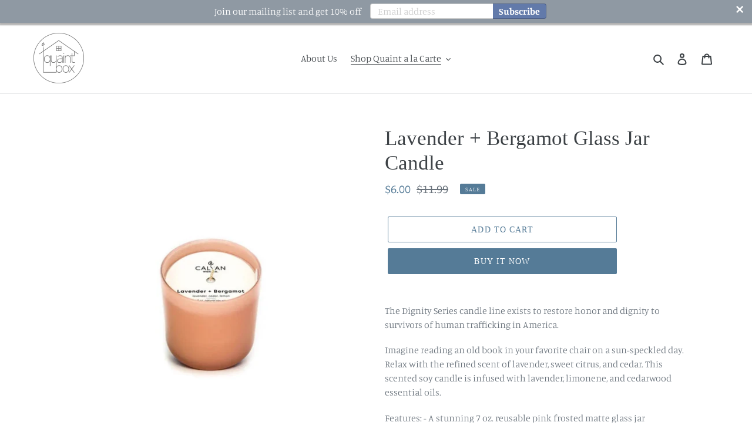

--- FILE ---
content_type: text/css
request_url: https://amaicdn.com/preorder2/common.css
body_size: 3075
content:
.spurit-hidden{display:none!important}.pre-order-2-message{border-style:solid;box-sizing:content-box;display:block;line-height:1.6;overflow:hidden;padding:7px;z-index:999}.notify-me-2-button,.pre-order-2-button{border-style:solid;cursor:pointer;display:block;white-space:nowrap!important}.spurit-po-wrapper{display:inline-block}.product__content .product__content-main .product__form-container .product__form-wrapper .spurit-po-wrapper .false-style .pre-order-2-button{font-family:Avenir Next,sans-serif;font-size:11px;padding:10px 0!important}.product-single .product-single__info-wrapper .product-form__item .spurit-po-wrapper .false-style .pre-order-2-button{padding:15px 0 14px!important}.product-template__container .product-single .product-single__meta .product-form__item .spurit-po-wrapper .false-style .pre-order-2-button{padding:11px 0 12px!important}.product .grid__item .product__details-content .spurit-po-wrapper .false-style .pre-order-2-button{padding:9px 0!important}#ProductSection .addToCartForm .payment-buttons .spurit-po-wrapper .false-style .pre-order-2-button{padding:10px 44px 11px!important}@media (min-width:769px){.product-single .product-single__hero .grid__item .spurit-po-wrapper,.product-single .product-single__meta .product-single__cart-submit-wrapper .spurit-po-wrapper:nth-last-child(3){width:50%}}.spurit-po-wrapper .design-pre-order-template-wrapper .pre-order-2-button.hover,.spurit-po-wrapper .design-pre-order-template-wrapper:not(.false-style) [data-pre-order-atc-button="1"]:hover .pre-order-2-button{display:none}.spurit-po-wrapper .design-pre-order-template-wrapper:not(.false-style) [data-pre-order-atc-button="1"]:hover .pre-order-2-button.hover{display:inline-block}.spurit-po-wrapper .design-pre-order-template-wrapper.hover-visible .pre-order-2-message{margin-right:-200%;max-width:100%;opacity:0;pointer-events:none;text-align:center;transition:opacity .4s}.spurit-po-wrapper .design-pre-order-template-wrapper.hover-visible [data-pre-order-atc-button]:hover+.pre-order-2-message{opacity:1;pointer-events:all}.spurit-po-wrapper .design-pre-order-template-wrapper.hover-visible.left-direction .pre-order-2-message{bottom:100%;left:50%;margin-bottom:8px;margin-right:auto;top:auto;transform:translateX(-50%)}@media (min-width:769px){.spurit-po-wrapper .design-pre-order-template-wrapper.hover-visible.left-direction .pre-order-2-message{bottom:auto;left:-8px;margin-bottom:0;right:auto;text-align:left;top:50%;transform:translateX(-100%) translateY(-50%)}}.spurit-po-wrapper .design-pre-order-template-wrapper.hover-visible.right-direction .pre-order-2-message{left:50%;margin-right:auto;margin-top:8px;top:auto;transform:translateX(-50%)}@media (min-width:769px){.spurit-po-wrapper .design-pre-order-template-wrapper.hover-visible.right-direction .pre-order-2-message{bottom:auto;left:auto;margin-top:0;right:-8px;text-align:left;top:50%;transform:translateX(100%) translateY(-50%)}}.spurit-notify-me-wrapper{display:inline-block;margin-top:10px}.spurit-notify-me-wrapper .design-pre-order-template-wrapper button{display:flex}.spurit-notify-me-wrapper .design-pre-order-template-wrapper:not(.atc-style) [data-notify-me-atc-button="1"]:hover .notify-me-2-button{display:none}.spurit-notify-me-wrapper .design-pre-order-template-wrapper:not(.atc-style) [data-notify-me-atc-button="1"]:hover .notify-me-2-button.hover{display:inline-block}.design-pre-order-template-wrapper{display:flex;line-height:1;width:100%}.design-pre-order-template-wrapper .notify-me-2-button.hover{display:none}.design-pre-order-template-wrapper .notify-me-2-button-default{background-color:#2f8fdb;border-color:#0478cd;border-radius:5px;border-width:1px;color:#fff;font-size:18px;font-style:normal;font-weight:700;padding:13px 30px;text-decoration:none}.design-pre-order-template-wrapper .notify-me-2-button-default.hover{background-color:#4fa7ec;border-color:#4fa7ec;border-radius:5px;border-width:1px;color:#fff;display:none;font-size:18px;font-style:normal;font-weight:700;padding:13px 30px;text-decoration:none}.design-pre-order-template-wrapper:not(.false-style) [data-notify-me-atc-button="1"]:hover .notify-me-2-button-default{display:none}.design-pre-order-template-wrapper:not(.false-style) [data-notify-me-atc-button="1"]:hover .notify-me-2-button-default.hover{display:inline-block}.design-pre-order-template-wrapper.always-visible{align-items:flex-start}.design-pre-order-template-wrapper.hover-visible{display:block;position:relative}.design-pre-order-template-wrapper.hover-visible.true-style{display:inline-block;margin:auto;width:auto}.design-pre-order-template-wrapper.hover-visible .pre-order-2-message{height:auto;position:absolute}.design-pre-order-template-wrapper.hover-visible.top-direction .pre-order-2-message{bottom:100%;left:50%;transform:translateX(-50%)}.design-pre-order-template-wrapper.hover-visible.bottom-direction .pre-order-2-message{left:50%;transform:translateX(-50%)}.design-pre-order-template-wrapper.hover-visible.left-direction .pre-order-2-message{left:-8px;top:50%;transform:translateX(-100%) translateY(-50%)}.design-pre-order-template-wrapper.hover-visible.right-direction .pre-order-2-message{right:-8px;top:50%;transform:translateX(100%) translateY(-50%)}.design-pre-order-template-wrapper button{background-color:transparent;border:none;font:inherit;padding:0}.design-pre-order-template-wrapper button:active{box-shadow:none}.design-pre-order-template-wrapper button .coming-soon-default-2-button{background-color:#2f8fdb;border:1px solid #0478cd;border-radius:5px;color:#fff;display:block;font-family:inherit;font-size:18px;font-style:normal;font-weight:700;padding:13px 30px;text-decoration:none;white-space:nowrap!important}.design-pre-order-template-wrapper .coming-soon-2-message{box-sizing:content-box;line-height:1.6;overflow:hidden;padding:7px;text-align:center;z-index:999}.design-pre-order-template-wrapper .top{display:block!important}.design-pre-order-template-wrapper .bottom{display:table}.design-pre-order-template-wrapper .hide{display:none!important}.design-pre-order-template-wrapper .coming-soon-default-2-message{box-sizing:content-box;color:#2f8fdb;font-family:inherit;font-size:14px;font-style:normal;font-weight:400;line-height:1.6;overflow:hidden;padding:7px;text-align:center;text-decoration:none;z-index:999}.design-pre-order-template-wrapper.bottom-direction{align-items:flex-start;flex-direction:column}.design-pre-order-template-wrapper.bottom-direction .pre-order-2-message{margin-top:8px}.design-pre-order-template-wrapper.top-direction{align-items:flex-start;flex-direction:column-reverse}.design-pre-order-template-wrapper.top-direction .pre-order-2-message{margin-bottom:8px}.design-pre-order-template-wrapper.left-direction{align-items:baseline;flex-direction:column-reverse}.design-pre-order-template-wrapper.left-direction .pre-order-2-message{margin-bottom:8px}@media (min-width:769px){.design-pre-order-template-wrapper.left-direction .pre-order-2-message{left:-8px;top:50%;transform:translateX(-100%) translateY(-50%)}}.design-pre-order-template-wrapper.right-direction{align-items:baseline;flex-direction:column}.design-pre-order-template-wrapper.right-direction .pre-order-2-message{margin-top:8px}@media (min-width:769px){.design-pre-order-template-wrapper.right-direction .pre-order-2-message{right:-8px;top:50%;transform:translateX(100%) translateY(-50%)}.design-pre-order-template-wrapper.left-direction,.design-pre-order-template-wrapper.right-direction{position:relative}.design-pre-order-template-wrapper.left-direction .pre-order-2-message,.design-pre-order-template-wrapper.right-direction .pre-order-2-message{margin:0;position:absolute}}.design-pre-order-template-wrapper.hover{width:100%}.design-pre-order-template-wrapper.hover .pre-order-2-message{display:none}.design-coming-soon-template-wrapper{display:flex;line-height:1;width:100%}.design-coming-soon-template-wrapper button{background-color:transparent;border:none;cursor:default;font:inherit;outline:none;padding:0}.design-t_and_c-template-wrapper{border-bottom:1px solid gray}.design-t_and_c-template-wrapper .t_and_c_accordion{background-color:transparent;border:none;color:#444;cursor:pointer;font-size:15px;outline:none;padding:18px;text-align:center;transition:.4s;width:100%}.design-t_and_c-template-wrapper .t_and_c_panel{background-color:#fff;display:none;overflow:hidden;padding:0 18px;text-align:left}.design-t_and_c-template-wrapper .t_and_c_panel-check{align-items:center;display:flex;padding:0 18px}.design-t_and_c-template-wrapper .t_and_c_panel-check input{cursor:pointer}.design-t_and_c-template-wrapper .t_and_c_panel-check label{margin-left:7px}.tac_modal_error{background-color:#000;background-color:rgba(0,0,0,.4);display:none;height:100%;left:0;overflow:auto;padding-top:300px;position:fixed;top:0;width:100%;z-index:1}.tac_modal_error-content{background-color:#fefefe;border:1px solid rgba(0,0,0,.2);border-radius:6px;margin:auto;padding:20px;width:400px}@media only screen and (max-width:375px){.tac_modal_error-content{background-color:#fefefe;border:1px solid rgba(0,0,0,.2);border-radius:6px;margin:auto;padding:20px;width:100%}}.tac_modal_error-close{color:#aaa;float:right;font-size:28px;font-weight:700}.tac_modal_error-close:focus,.tac_modal_error-close:hover{color:#000;cursor:pointer;text-decoration:none}.tac_modal_error-footer{text-align:right}.tac_modal_error-footer button{background-color:#2f8fdb;background-image:none;border:1px solid #0478cd;border-radius:4px;color:#fff;cursor:pointer;display:inline-block;font-size:14px;font-weight:400;line-height:1.42857143;margin-bottom:0;padding:6px 12px;text-align:center;touch-action:manipulation;vertical-align:middle;white-space:nowrap}.tac_modal_error-footer button:hover{background-color:#4fa7ec;border-color:#4fa7ec;color:#fff}.warning-modal{background-color:#000;background-color:rgba(0,0,0,.4);display:block;height:100%;left:0;overflow:auto;padding-top:calc(50vh - 200px);position:fixed;top:0;width:100%;z-index:99999999}.warning-modal-content{background-color:#fefefe;border:1px solid rgba(0,0,0,.2);border-radius:6px;margin:auto;padding:20px;position:relative;width:400px}.warning-modal-content .button-content{display:flex;justify-content:flex-end;width:100%}.warning-modal-content .button-content .btn-ok{background-color:#377dff;border:0;border-radius:8px;cursor:pointer;font-weight:500;padding:6px 12px;text-align:center}.warning-modal-content .button-content .btn-ok span{color:#fff}.warning-modal-content .btn-close{cursor:pointer;height:20px;position:absolute;right:5px;top:5px;width:20px}.notify-modal{background-color:#000;background-color:rgba(0,0,0,.4);display:none;height:100%;left:0;overflow:auto;padding-top:calc(50vh - 200px);position:fixed;top:0;width:100%;z-index:99999999}.notify-modal .notify-modal-content input[type=email],.notify-modal .notify-modal-content label,.notify-modal .notify-modal-content p,.notify-modal .notify-modal-content span{color:#1f2021;font-style:normal;letter-spacing:inherit;text-transform:inherit}.notify-modal .notify-modal-content button{border-radius:8px;font-size:14px;font-style:normal;font-weight:500;letter-spacing:inherit;line-height:20px;text-transform:inherit}.notify-modal .notify-modal-content .checkbox-alert{color:red;display:none}.notify-modal-content{background-color:#fefefe;border:1px solid rgba(0,0,0,.2);border-radius:6px;margin:auto;padding:20px;position:relative;width:400px}.notify-modal-content .notify-label-email{-webkit-line-clamp:2;-webkit-box-orient:vertical;display:-webkit-box;overflow:hidden;text-overflow:ellipsis;word-break:break-word}.notify-modal-content .alert-wrapper{align-items:center;display:flex;gap:10px;margin-bottom:15px}.notify-modal-content .alert-wrapper p{-webkit-line-clamp:2;-webkit-box-orient:vertical;display:-webkit-box;font-size:18px;font-weight:600;margin-bottom:0;margin-left:5px;overflow:hidden;text-overflow:ellipsis;word-break:break-word}.notify-modal-content .heading{text-align:center}.notify-modal-content .heading .h4{padding-bottom:20px}.notify-modal-content .heading .h4,.notify-modal-content .heading p{border-bottom:1px solid #e8e8e8;color:#1f2021;font-size:20px;font-weight:600;margin:0 0 15px}.notify-modal-content .heading p{-webkit-line-clamp:2;-webkit-box-orient:vertical;display:-webkit-box;overflow:hidden;text-overflow:ellipsis;word-break:break-word}.notify-modal-content label{font-size:18px;font-weight:500;margin-bottom:10px;text-align:left}.notify-modal-content input[type=email]{background:#fff;border:1px solid #e8e8e8;border-radius:10px;font-size:14px;margin-bottom:15px;margin-top:5px;padding:10px 15px;width:100%}.notify-modal-content input[type=checkbox]{cursor:pointer;margin-right:10px}.notify-modal-content .agree-txt-wrapper{align-items:center;display:flex;margin-bottom:0}.notify-modal-content .agree-txt-wrapper label{-webkit-line-clamp:2;-webkit-box-orient:vertical;cursor:pointer;display:-webkit-box;font-size:14px;overflow:hidden;text-overflow:ellipsis;word-break:break-word}.notify-modal-content .btn-close{cursor:pointer;height:20px;position:absolute;right:5px;top:5px;width:20px}.notify-modal-btn{border:none;border-radius:5px;border-radius:8px;height:40px;width:100%}.notify-modal-btn .notify-modal-button-message{-webkit-line-clamp:1;-webkit-box-orient:vertical;color:#fff;display:-webkit-box;font-size:14px;font-style:normal;font-weight:500;line-height:20px;overflow:hidden;text-overflow:ellipsis;word-break:break-word}.notify-modal-btn.notify-close{border-radius:8px;cursor:pointer;margin:0 auto;max-width:-moz-fit-content;max-width:fit-content;padding:10px}.notify-modal-btn-default,.notify-modal-btn.notify-close{font-size:14px;font-style:normal;font-weight:500;line-height:20px}.notify-modal-btn-default{background:#4fa7ec!important;border:none;border-radius:5px;border-radius:8px;color:#fff!important;height:40px;width:100%}.notify-modal-btn-default.notify-close{border-radius:8px;cursor:pointer;font-size:14px;font-style:normal;font-weight:500;line-height:20px;margin:0 auto;padding:10px}.notify-modal-footer{margin-top:15px}.after-sub-state{display:none;text-align:center}.after-sub-state .notify-modal-successful-title{-webkit-line-clamp:2;-webkit-box-orient:vertical;display:-webkit-box;overflow:hidden;text-overflow:ellipsis;word-break:break-word}.after-sub-state .h4{font-size:20px;font-style:normal;font-weight:400;margin-bottom:20px}.after-sub-state .notify-modal-successful-btn{-webkit-line-clamp:1;-webkit-box-orient:vertical;color:#fff;display:-webkit-box;overflow:hidden;text-overflow:ellipsis;word-break:break-word}.notify-modal-content .alert-wrapper p{margin-top:auto}.end-date-wrapper{margin-bottom:20px}#dialog-wrapper__id :where([data-component*=dialog] *){box-sizing:border-box;outline-color:var(--dlg-outline-c,#1346a0)}#dialog-wrapper__id :where([data-component*=dialog]){--dlg-gap:1em;background:var(--dlg-bg,#fff);border:var(--dlg-b,0);border-radius:var(--dlg-bdrs,6px);box-shadow:var(--dlg-bxsh,0 25px 50px -12px rgba(0,0,0,.25));font-family:var(--dlg-ff,ui-sansserif,system-ui,sans-serif);margin:auto;min-inline-size:var(--dlg-mis,auto);padding:var(--dlg-p,2em var(--dlg-gap) 1em)!important;width:var(--dlg-w,400px)}#dialog-wrapper__id :where([data-component=no-dialog]:not([hidden])){display:block;inset-block-start:var(--dlg-gap);inset-inline-start:50%;left:50%;position:fixed;top:50%;transform:translate(-50%,-50%);z-index:999}#dialog-wrapper__id :where([data-component*=dialog] menu.menu-popup__warning){display:flex;gap:calc(var(--dlg-gap)/2);justify-content:var(--dlg-menu-jc,flex-end);margin:0;padding:0}#dialog-wrapper__id :where([data-component*=dialog] menu button){background-color:var(--dlg-button-bgc);border:0;border-radius:var(--dlg-bdrs,.25em);color:var(--dlg-button-c)!important;cursor:pointer;font-size:var(--dlg-button-fz,.8em)!important;padding:var(--dlg-button-p,.65em 1.5em)!important}#dialog-wrapper__id :where([data-component*=dialog] [data-ref=accept]){--dlg-button-bgc:var(--dlg-accept-bgc,#377dff);--dlg-button-c:var(--dlg-accept-c,#fff)}#dialog-wrapper__id :where([data-component*=dialog] [data-ref=cancel]){--dlg-button-bgc:var(--dlg-cancel-bgc,transparent);--dlg-button-c:var(--dlg-cancel-c,inherit);padding:1em;position:absolute;right:0;top:0}#dialog-wrapper__id :where([data-component*=dialog] [data-ref=fieldset]){border:0;margin:unset;padding:unset}#dialog-wrapper__id :where([data-component*=dialog] [data-ref=form]){border:0;margin:unset;padding:unset}#dialog-wrapper__id :where([data-component*=dialog] [data-ref=message]){border:none;font-size:var(--dlg-message-fz,.9em);margin-block-end:var(--dlg-gap)}#dialog-wrapper__id :where([data-component*=dialog] [data-ref=template]:not(:empty)){margin-block-end:var(--dlg-gap);width:100%}dialog::backdrop{background:rgba(0,0,0,.4)!important}.pre-order-counter-wrapper{display:inline-block;width:400px}#myProgress{background-color:#ddd;height:10px;margin:1em 0 .5em;width:100%}#myBar{background-color:#4caf50;color:#fff;display:block;height:10px;width:0}.counter-text{color:#2dc053;margin:0 0 1em!important}.selling-plan-group{margin-bottom:5px;width:-moz-max-content;width:max-content}.selling-plan_selector,.selling-plan_selector:hover{display:block;text-decoration:none}.pre-order-reformed-button{background-color:transparent!important;border:none!important;font:inherit!important;padding:0!important}.pom-cancel-main-page{margin:0 auto;max-width:1200px;width:100%}.pom-cancel-main-page .pom-cancel-container{border-radius:8px;display:grid;margin:20px 50px}@media (max-width:990px){.pom-cancel-main-page .pom-cancel-container{margin:20px 32px}}@media (max-width:678px){.pom-cancel-main-page .pom-cancel-container{grid-template-columns:unset!important}}.pom-cancel-main-page .pom-cancel-container .pom-cancel-hero-img{margin:auto;-o-object-fit:cover;object-fit:cover;width:100%!important}.pom-cancel-main-page .pom-cancel-container .pom-otp-input{border:1px solid #caced3;border-radius:2px;font-size:16px;height:32px!important;margin:5px;padding-left:0!important;text-align:center;width:32px!important}.pom-cancel-main-page .pom-cancel-container .pom-cancel-form #show-order-confirm:disabled,.pom-cancel-main-page .pom-cancel-container .pom-cancel-form .btn-submit-confirm:disabled,.pom-cancel-main-page .pom-cancel-container .pom-cancel-form .btn-submit-infor:disabled,.pom-cancel-main-page .pom-cancel-container .pom-cancel-form .btn-submit-order-canceled:disabled,.pom-cancel-main-page .pom-cancel-container .pom-cancel-form .btn-submit-otp:disabled{background-color:#ccc!important;border:1px solid #999!important;color:#666!important;cursor:not-allowed!important}.pom-cancel-main-page .pom-cancel-container .pom-cancel-form .incomeTicker{color:#000}.pom-cancel-main-page .pom-cancel-container .pom-cancel-form .otp-error-message{color:#f33;margin:0;text-align:center}.pom-cancel-main-page .pom-cancel-container .pom-cancel-form .pom-cancel-form-title{font-weight:600;margin:12px 0 0}.pom-cancel-main-page .pom-cancel-container .pom-cancel-form .pom-cancel-form-wrapper .error-find-pre,.pom-cancel-main-page .pom-cancel-container .pom-cancel-form .pom-cancel-form-wrapper .error-find-pre-email,.pom-cancel-main-page .pom-cancel-container .pom-cancel-form .pom-cancel-form-wrapper .error-find-pre-regex{color:#f33;margin:0}.pom-cancel-main-page .pom-cancel-container .pom-cancel-form .pom-cancel-form-wrapper label{display:block;width:100%}.pom-cancel-main-page .pom-cancel-container .pom-cancel-form .pom-cancel-form-wrapper input{background-color:transparent;padding:8px 12px;width:100%}.pom-cancel-main-page .pom-cancel-container .pom-cancel-form .pom-cancel-form-wrapper input:focus{box-shadow:none;outline:none}.pom-cancel-main-page .pom-cancel-container .pom-cancel-form .pom-cancel-form-wrapper .pom-cancel-form-btn{display:block;width:100%}.pom-cancel-main-page .pom-cancel-container .pom-cancel-form .pom-cancel-form-wrapper .pom-cancel-form-btn button{background:transparent;border:none}.pom-cancel-main-page .pom-cancel-container .pom-cancel-form .pom-cancel-form-wrapper .pom-cancel-form-btn button:hover{cursor:pointer}table{border-collapse:initial;box-shadow:none;font-size:16px;table-layout:auto}table td{border:none;padding:0;vertical-align:top}.loader-pom-loading{animation:spin 2s linear infinite;border:8px solid #f3f3f3;border-radius:50%;border-top-color:#3498db;height:50px;margin-left:3rem;margin-block:1rem;width:50px}.loading-spinner{animation:spin 1s linear infinite;border:4px solid rgba(0,0,0,.1);border-left-color:#333;border-radius:50%;display:inline-block;height:20px;width:20px}@keyframes spin{0%{transform:rotate(0deg)}to{transform:rotate(1turn)}}button#pom-next-page,button#pom-previous-page{background-color:#fff}button#pom-next-page:hover,button#pom-previous-page:hover{background-color:#e2e5ea}
